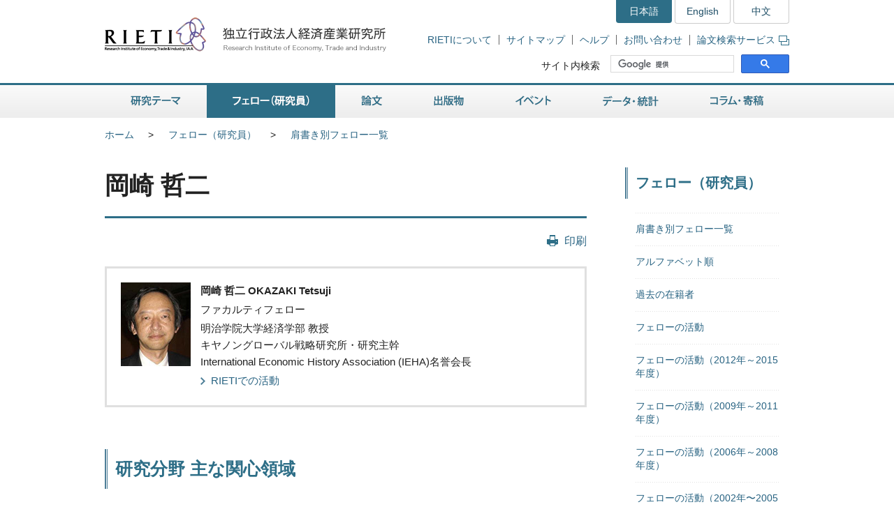

--- FILE ---
content_type: text/html; charset=UTF-8
request_url: https://www.rieti.go.jp/users/okazaki-tetsuji/
body_size: 9293
content:
<!DOCTYPE html>
<html lang="ja">
<head>
<meta charset="UTF-8">
<meta http-equiv="X-UA-Compatible" content="IE=Edge">
<meta name="viewport" content="width=device-width, initial-scale=1">
<title>RIETI - 岡崎 哲二</title>
<meta name="description" content="フェローとは日本経済や産業に関する政策研究などを行う経済産業研究所RIETIの研究員です。I">
<meta name="keywords" content="フェロー,研究員,日本,経済,産業,政策,研究,RIETI,経済産業研究所">
<link rel="shortcut icon" href="/favicon.ico">
<!-- CSS -->
<link rel="stylesheet" href="/jp/common/css/normalize.css">
<link rel="stylesheet" href="/jp/common/css/style.css">
<link rel="stylesheet" href="/jp/common/css/print.css" media="print">
<link rel="stylesheet" href="/jp/common/css/highslide.css">
<!-- JS -->
<script src="/jp/common/js/jquery-3.7.1.min.js"></script>
<script src="/jp/common/js/jquery-accessibleMegaMenu.js"></script>
<script src="/jp/common/js/script.js"></script>
<script src="/jp/common/js/highslide.js"></script>
<script type="text/javascript" src="/jp/common/js/MathJax-2.7.9/MathJax.js?config=TeX-AMS-MML_HTMLorMML"></script>
<link rel="alternate" type="application/rss+xml" title="RSS" href="/jp/rss/index.rdf">

<!-- Google Tag Manager -->
<script>(function(w,d,s,l,i){w[l]=w[l]||[];w[l].push({'gtm.start':
new Date().getTime(),event:'gtm.js'});var f=d.getElementsByTagName(s)[0],
j=d.createElement(s),dl=l!='dataLayer'?'&l='+l:'';j.async=true;j.src=
'https://www.googletagmanager.com/gtm.js?id='+i+dl;f.parentNode.insertBefore(j,f);
})(window,document,'script','dataLayer','GTM-TKGHHPN');</script>
<!-- End Google Tag Manager -->


</head>

        <body>

<!-- Google Tag Manager (noscript) -->
<noscript><iframe src="https://www.googletagmanager.com/ns.html?id=GTM-TKGHHPN"
height="0" width="0" style="display:none;visibility:hidden" title="Google Tag Manager (noscript)"></iframe></noscript>
<!-- End Google Tag Manager (noscript) -->

<div id="pageTop" class="wrapper">
<noscript><p class="jsAlrt">このサイトではJavascript機能をOnにしてご利用ください。</p></noscript>
<div id="blockskip"><a href="#contents">ページの本文へ</a></div>

<!-- HEADER ================================================ -->
<header role="banner">
	<span class="logo">
		<a href="/jp/">
			<img src="/jp/common/img/head-rieti-logo.png" alt="RIETI 独立行政法人経済産業研究所（RIETI Research Institute of Economy, Trade and Industry）" width="430" height="50" class="pc">
			<img src="/jp/common/img/sp-head-rieti-logo.png" alt="RIETI 独立行政法人経済産業研究所（RIETI Research Institute of Economy, Trade and Industry）" width="363" height="122"  class="sp">
		</a>
	</span>
<!-- ヘッダーメニュー -->
<div class="headMenu">
		<ul class="language">
			<li class="current">日本語</li>
			<li lang="en"><a href="/en/">English</a></li>
			<li lang="zh-cn"><a href="/cn/">中文</a></li>
		</ul>
		<ul class="headNav">
			<li><a href="/jp/about/">RIETIについて</a></li>
			<li><a href="/jp/site_map.html">サイトマップ</a></li>
			<li><a href="/jp/faq.html">ヘルプ</a></li>
			<li><a href="/jp/press/contact_rieti.html">お問い合わせ</a></li>
			<li><a href="https://s-opac.net/Opac/search.htm?s=M91f2cGreDGeL-EzzaViKuU1jNd" target="_blank">論文検索サービス<img src="/jp/common/img/icon-popup01.png" alt="新規ウィンドウが開きます" width="15" height="14" class="popup"></a></li>
		</ul>
		<dl class="search">
			<dt><label for="gsc-i-id1">サイト内検索</label></dt>
			<dd>
				<!-- Google Custom Search -->
				<script>
					(function() {
						var cx = '014259133438968854769:gz7tw9c6gcc';
						var gcse = document.createElement('script');
						gcse.type = 'text/javascript';
						gcse.async = true;
						gcse.src = 'https://cse.google.com/cse.js?cx=' + cx;
						var s = document.getElementsByTagName('script')[0];
						s.parentNode.insertBefore(gcse, s);
					})();
				</script>
				<gcse:searchbox-only></gcse:searchbox-only>
				<!-- /Google Custom Search -->
			</dd>
		</dl>
	</div>
	<a href="/jp/search.html" class="btnSearch sp"><img src="/jp/common/img/sp-icon-search.png" alt="検索"></a>
	<span class="btnMenu sp">メニュー</span>

</header>

<!-- GNAV ==================================================== -->
<nav class="gNav" role="navigation">
    <!-- グローバルナビゲーション -->
    <ul class="nav-menu pc">
		<li class="nav-item projects">
			<a href="/jp/projects/">研究テーマ</a>
			<div class="sub-nav">
				<ul class="sub-nav-group">
					<li><a href="/jp/projects/program_2024/">プログラム (2024-2028年度)</a></li>
					<li><a href="/jp/projects/program_2020/">プログラム (2020-2023年度)</a></li>
					<li><a href="/jp/projects/program_2016/">プログラム (2016-2019年度)</a></li>
					<li><a href="/jp/projects/program/">プログラム (2011-2015年度)</a></li>
					<li><a href="/jp/projects/prd/top.html">政策研究領域 (2006-2010年度)</a></li>
					<li><a href="/jp/projects/mct.html">主要政策研究課題 (2003-2005年度)</a></li>
					<li><a href="/jp/projects/meti_index.html">経済産業省共同プロジェクト</a></li>
					<li><a href="/jp/projects/project-contents.html">プロジェクトコンテンツ</a></li>
					<li><a href="/jp/projects/research_activity/">調査</a></li>
				</ul>
			</div>
		</li>
		<li class="nav-item fellows">
			<a href="/jp/fellows/">フェロー（研究員）</a>
			<div class="sub-nav">
				<ul class="sub-nav-group">
					<li><a href="/jp/fellows/title_index.html">肩書き別一覧</a></li>
				  <li><a href="/jp/fellows/abc_index.html">アルファベット順</a></li>
				  <li><a href="/jp/fellows/past_index.html">過去の在籍者</a></li>
				  <li><a href="/jp/fellows/activities.html">フェローの活動</a></li>
				</ul>
			</div>
		</li>
		<li class="nav-item data">
			<a href="/jp/data/">論文</a>
			<div class="sub-nav">
				<ul class="sub-nav-group">
					<li><a href="/jp/publications/act_dp.html">ディスカッション・ペーパー（日本語）</a></li>
					<li><a href="/jp/publications/act_dp_en.html">ディスカッション・ペーパー（英語）</a></li>
					<li><a href="/jp/publications/act_pdp.html">ポリシー・ディスカッション・ペーパー（日本語）</a></li>
					<li><a href="/jp/publications/act_pdp_en.html">ポリシー・ディスカッション・ペーパー（英語）</a></li>
					<li><a href="/jp/publications/act_tp.html">テクニカル・ペーパー（日本語）</a></li>
					<li><a href="/jp/publications/act_tp_en.html">テクニカル・ペーパー（英語）</a></li>
					<li><a href="/jp/publications/nts/">ノンテクニカルサマリー</a></li>
					<li><a href="/jp/publications/published/">英文査読付学術誌等掲載リスト</a></li>
					<li><a href="/jp/publications/act_rd.html">Research Digest</a></li>
					<li><a href="/jp/publications/act_pap.html">政策分析論文</a></li>
					<li><a href="/jp/publications/act_rr.html">調査レポート</a></li>
					<li><a href="https://s-opac.net/Opac/search.htm?s=M91f2cGreDGeL-EzzaViKuU1jNd" target="_blank">論文検索サービス<img src="/jp/common/img/icon-popup01.png" alt="新規ウィンドウが開きます" width="15" height="14" class="popup"></a></li>
				</ul>
			</div>
		</li>
		<li class="nav-item publications">
			<a href="/jp/publications/">出版物</a>
			<div class="sub-nav">
				<ul class="sub-nav-group">
					<li><a href="/jp/publications/act_rb.html">RIETIブックス（日本語）</a></li>
					<li><a href="/jp/publications/act_rb_en.html">RIETIブックス（英語）</a></li>
					<li><a href="/jp/publications/hjtip/">通商産業政策史</a></li>
					<li><a href="/jp/publications/archives.html">著者からひとこと</a></li>
					<li><a href="/jp/publications/ebook/">RIETI電子書籍</a></li>
					<li><a href="/jp/about/pr/">年次報告書・広報誌（RIETI Highlight）</a></li>
					<li><a href="/jp/publications/act_bk.html">その他出版物（日本語）</a></li>
					<li><a href="/jp/publications/act_bk_en.html">その他出版物（英語）</a></li>
				</ul>
			</div>
		</li>
		<li class="nav-item events">
			<a href="/jp/events/">イベント</a>
			<div class="sub-nav">
				<ul class="sub-nav-group">
					<li><a href="/jp/events/symposium.html">シンポジウム</a></li>
					<li><a href="/jp/events/workshop.html">ワークショップ</a></li>
					<li><a href="/jp/events/bbl/">BBLセミナー</a></li>
					<li><a href="/jp/events/archived_seminar.html">終了したセミナーシリーズ</a></li>
				</ul>
			</div>
		</li>
		<li class="nav-item database">
			<a href="/jp/database/">データ・統計</a>
			<div class="sub-nav">
				<ul class="sub-nav-group">
					<li><a href="/jp/database/jip.html">JIPデータベース</a></li>
					<li><a href="/jp/database/r-jip.html">R-JIPデータベース</a></li>
					<li><a href="/jp/database/cip.html">CIPデータベース</a></li>
					<li><a href="/jp/database/jlcp.html">JLCPデータベース</a></li>
					<li><a href="/jp/database/policyuncertainty/index.html">日本の政策不確実性指数</a></li>
					<li><a href="/users/eeri/">産業別名目・実質実効為替レート</a></li>
					<li><a href="/users/amu/">AMU and AMU Deviation Indicators</a></li>
					<li><a href="/jp/projects/jstar/">JSTAR（くらしと健康の調査）</a></li>
					<li><a href="/jp/projects/rieti-tid/">RIETI-TID</a></li>
					<li><a href="/jp/database/d01.html">長期接続産業連関データベース</a></li>
					<li><a href="/jp/database/d02.html">マイクロデータ計量分析プロジェクト</a></li>
					<li><a href="/jp/database/fdi.html">海外直接投資データベース</a></li>
					<li><a href="/jp/database/d03.html">ICPAプロジェクト</a></li>
					<li><a href="/jp/database/d06.html">リンク集</a></li>
				</ul>
			</div>
		</li>
		<li class="nav-item papers">
			<a href="/jp/papers/">コラム・寄稿</a>
			<div class="sub-nav">
				<ul class="sub-nav-group">
					<li><a href="/jp/columns/">コラム</a></li>
					<li><a href="/jp/special/special_report/">Special Report</a></li>
					<li><a href="/jp/special/ebpm_report/">EBPM Report</a></li>
					<li><a href="/jp/special/af/">フェローに聞く</a></li>
					<li><a href="/jp/papers/fellow-contents.html">フェローの連載</a></li>
					<li><a href="/jp/special/p_a_w/">世界の視点から</a></li>
					<li><a href="/jp/columns/special.html">特別コラム</a></li>
					<li><a href="/jp/papers/contribution/">新聞・雑誌等への寄稿</a></li>
					<li><a href="/jp/special/other-contents.html">特別企画</a></li>
					<li><a href="/jp/papers/journal/">経済産業ジャーナル</a></li>
				</ul>
			</div>
		</li>
	</ul>
	<div class="sp-gNav">
		<ul class="nav-menu">
			<li><a href="/jp/projects/">研究テーマ</a></li>
			<li><a href="/jp/fellows/">フェロー（研究員）</a></li>
			<li><a href="/jp/data/">論文</a></li>
			<li><a href="/jp/publications/">出版物</a></li>
			<li><a href="/jp/events/">イベント</a></li>
			<li><a href="/jp/database/">データ・統計</a></li>
			<li><a href="/jp/papers/">コラム・寄稿</a></li>
		</ul>
		<ul class="sp-headNav">
			<li><a href="/jp/site_map.html">サイトマップ</a></li>
			<li><a href="/jp/faq.html">ヘルプ</a></li>
			<li><a href="/jp/press/contact_rieti.html">お問い合せ</a></li>
		</ul>
		<p class="nav-close"><a href="#">閉じる</a></p>
	</div>
</nav>


<!-- CONTENTS ================================================ -->
<div id="contents">
	<div class="inner">

		<!-- CONTENTS - BREADCRUMB ========================================= -->
		<div class="breadcrumb">
            <!--普通の記事アーカイブ、自カテゴリも表示する-->
			<ul>
				<li class="pc"><a href="/jp/">ホーム</a></li><li><a href="/jp/fellows/index.html">フェロー（研究員）</a></li><li class="pc"><a href="/jp/fellows/title_index.html">肩書き別フェロー一覧</a></li>
			</ul>
	
	

		</div>

		<!-- CONTENTS - MAIN ========================================= -->
		<main role="main">
			
			<h1>岡崎 哲二</h1>

			<div class="btnBox">
				<p class="btnPrint pc"><a href="javascript:print();">印刷</a></p>
			<!-- /btnBox --></div>

			

				<div class="userBox03">
					<div class="wrapper">
						<p class="photo"><img src="/assets_c/0000/00/photo-thumb-100x120-19746.jpg" width="100" height="120" alt="岡崎 哲二顔写真"></p>
						<div class="detail">
                        <p><strong>岡崎 哲二 <span>OKAZAKI Tetsuji</span></strong></p>
                            <p>ファカルティフェロー</p>
                            <p>明治学院大学経済学部 教授<br />キヤノングローバル戦略研究所・研究主幹<br />International Economic History Association (IEHA)名誉会長</p>
                            
							<p class="more02"><a href="/jp/fellow_act/allcategory_top10_okazaki-tetsuji.html">RIETIでの活動</a></p>
						</div>
					</div>
				<!-- /userBox03 --></div>

			<article class="detailUsers">
                
				<h2>研究分野 主な関心領域</h2>
				<div class="textBox">
				<p>経済史、経済発展論、比較制度分析</p>
				</div>
                
                
				<h2>研究プロジェクト</h2>
<div class="textBox">
<ul>
<li><a href="/jp/projects/program_2024/pg-10/001.html">経済レジーム変化と企業動態・生産性</a> （2024年7月22日〜2026年12月31日）</li>
<li><a href="/jp/projects/program_2020/pg-10/003.html">産業政策の歴史的評価</a> （2021年11月15日〜2024年4月30日）</li>
<li><a href="/jp/projects/program_2020/pg-10/001.html">産業政策の歴史的評価</a> （2018年10月9日〜2020年9月30日）</li>
<li><a href="/jp/projects/program_2016/pg-09/002.html">産業政策の歴史的評価</a> （2016年7月5日〜2018年6月30日）</li>
<li><a href="/jp/projects/program/pg-09/006.html">産業政策の歴史的評価</a> （2014年1月6日〜2015年12月31日）</li>
<li><a href="/jp/projects/program/pg-09/004.html">産業政策の歴史的評価</a> （2012年6月26日〜2013年12月31日）</li>
<li><a href="/jp/projects/prd/prd-1/14.html">産業集積と労働市場</a> （2010年4月20日〜2011年3月31日）</li>
<li><a href="/jp/projects/prd/prd-1/01.html">少子高齢化のもとでの経済成長</a> （〜2009年12月31日）</li>
</ul>
</div>
                
                
				<h2>学歴</h2>
				<div class="textBox">
				<p>1981年　東京大学経済学部卒業<br />1986年　東京大学大学院経済学研究科博士課程修了（経済学博士）</p>
				</div>
                
                
				<h2>職歴</h2>
				<div class="textBox">
				<p>1986年　東京大学社会科学研究所助手<br /> 1989年　東京大学経済学部助教授<br /> 1999年 - 2024年　東京大学大学院経済学研究科教授<br /> 2012年 - 2015年　International Economic History Association (IEHA)副会長<br /> 2014年 -　キヤノングローバル戦略研究所・研究主幹<br /> 2015年 - 2018年　International Economic History Association (IEHA)会長<br />2018年 -　International Economic History Association (IEHA)名誉会長<br />2024年 -　明治学院大学経済学部 教授</p>
<p>この間、<br /> 1996年 - 1997年　スタンフォード大学客員研究員<br /> 2002年、2003年　スタンフォード大学経済学部客員教授<br /> 2002年　社会科学高等研究所（フランス）客員教授<br /> 2002年 - 2004年　経済産業研究所ファカルティフェロー<br /> 2007年 -　経済産業研究所ファカルティフェロー</p>
				</div>
                
                
				<h2>主な著作物</h2>
				<div class="textBox">
				<h3>書籍</h3>
<ul>
<li><i>Economies under Occupation: The Hegemony of Nazi Germany and Imperial Japan in World War II</i> (edited with Marcel Bordolf), London: Routledge, 2015</li>
<li><i>Production Organizations in Japanese Economic Development</i>, London, Routledge, 2007</li>
<li><i>The Japanese Economic System and Its Historical Origins</i>, (edited with Masahiro Okuno-Fujiwara), New York, Oxford University Press, 1999</li>
</ul>
<ul>
<li>通商産業政策史編纂委員会編・岡崎哲二編著『通商産業政策史 3産業政策』2012年</li>
<li>『コア・テキスト　経済史』新世社、2005</li>
<li>『生産組織の経済史』（編著）東京大学出版会、2005</li>
<li>『経済史の教訓』ダイヤモンド社、2002</li>
<li>『取引制度の経済史』東京大学出版会、2001</li>
<li>『持株会社の歴史』ちくま新書、1999</li>
<li>『江戸の市場経済』講談社新書メチエ、1999</li>
<li>『日本の工業化と鉄鋼産業』東京大学出版会、1993</li>
</ul>
<h3>論文</h3>
<ul>
<li>"Excess Capacity and Effectiveness of Policy Interventions: Evidence from the Cement Industry," forthcoming in <i>International Economic Review</i> (with Ken Onishi and Naoki Wakamori)</li>
<li>"Product Innovation, Product Diversification, and Firm Growth: Evidence from Japan's Early Industrialization," forthcoming in <i>American Economic Review</i> (with Serguey Braguinsky, Atsushi Ohyama, and Chad Syverson)</li>
<li>"Disentangling the Effects of Technological and Organizational Changes During the Rise of the Factory: The Case of the Japanese Weaving Industry, 1905−1914," forthcoming in <i>Economic History Review</i></li>
<li>"Creative Destruction of Industries: Yokohama City in the Great Kanto Earthquake," forthcoming in <i>Journal of Economic History</i> (with Toshihiro Okubo and Eric Strobl)</li>
<li>"The Expanding Empire and Spatial Distribution of Economic Activities: The Case of Japan's Colonization of Korea during the Pre-war Period," <i>Economic History Review</i> 71(2): 593-616, 2018 (with Kentaro Nakajima)</li>
<li>"Measuring the extent and implications of corporate political connections in prewar Japan," <i>Explorations in Economic History </i>65:17-35, 2017 (with Michiru Sawada)</li>
<li>"Effects of Industrial Policy on Productivity: The Case of Import Quota Removal during Postwar Japan," <i>Journal of the Japanese and International Economies</i>, 40:31-42, 2016 (with Kozo Kiyota)</li>
<li>"Impact of Natural Disasters on Industrial Agglomeration: The Case of the Great Kanto Earthquake in 1923," <i>Explorations in Economic History</i>, 60: 52-68, 2016 (with Asuka Imaizumi, Kaori Ito)</li>
<li>"Acquisitions, Productivity, and Profitability: Evidence from the Japanese Cotton Spinning Industry," <i>American Economic Review</i> 105(7): 2086-2119, 2015 (with Serguey Braguinsky, Atsuhi Ohyama and Chad Syverson)</li>
<li>"Sources of Productivity Improvement in Industrial Clusters: The Case of the Prewar Japanese Silk-Reeling Industry," <i>Regional Science and Urban Economics</i>, May 2014, v. 46, pp. 27-41. (with Yutaka Arimoto and Nakajima, Kentaro)</li>
<li>"Productivity Change and Mine Dynamics: The Coal Industry in Japan during World War II," <i>Jahrbuch fuer Wirtschaft Geschichte</i> 2014/2:31-48, 2014</li>
<li>"Interbank Networks in Prewar Japan: Structure and Implications," (with Michiru Sawada) <i>Industrial and Corporate Change</i>, April: 463-506, 2012</li>
<li>"Supplier Networks and Aircraft Production in Wartime Japan," <i>Economic History Review</i>, 64(3): 973-994, 2011</li>
<li>"Industrial Policy Cuts Two Ways: Evidence from Cotton Spinning Firms in Japan, 1956-1964," (with Kozo Kiyota), <i>Journal of Law and Economics</i>, 33: 587-609, 2010</li>
<li>"Agrarian Land Tenancy in Prewar Japan: Contract Choice and Implication on Productivity," (with Yutaka Arimoto and Masaki Nakabayashi) <i>Developing Economies</i>, 48(3): 293-318, 2010</li>
<li><i>Contemporary Japanese Economic System and its Historical Origins</i> (co-edited with Masahiro Okuno-Fujiwara), New York: Oxford University Press</li>
<li>"Micro-aspects of Monetary Policy: Lender of Last Resort and Selection of Bank," <i>Explorations in Economic History</i>, 44: 657-679, 2007</li>
<li>"Effects of Bank Consolidation Promotion Policy: Evaluating the 1927 Bank Law in Japan," (with Michiru Sawada) <i>Financial History Review</i>, 14(1), 29-61, 2007</li>
<li>"Voice and Exit in Japanese Firms during the Second World War: Sanpo Revisited," <i>Economic History Review</i>, 59(2): 374-395, 2006</li>
<li>"Measuring the Extent and Implications of Director Interlocking in Prewar Japanese Banking Industry," (with M.Sawada and K.Yokoyama, <i>Journal of Economic History</i> 65(4): 1082-1115, 2005</li>
<li>"Foreign Technology Acquisition Policy and Firm Performance in Japan: 1957-1970: Micro-aspects of Industrial Policy," <i>International Journal of Industrial Organization</i>, 23: 563-586, 2005</li>
<li>"The Role of the Merchant Coalition in Pre-modern Japanese Economic Development: An Historical Institutional Analysis," <i>Explorations in Economic History</i>, 42: 184-201, 2005</li>
</ul>
				</div>
                
                
				<h2>その他</h2>
				<div class="textBox">
				<p>サントリー学芸賞（1993年度）</p>
				</div>
                
                
			<!-- /detailUsers --></article>
		
		</main>

		<!-- CONTENTS - SIDE NAV ================================================ -->

		<aside class="side" role="complementary">
<div class="columns">

	
	

	
	
		
		
            
        
	

	
	
		
		
            
        
	


<!-- リスタート -->


	
	

	
	
        
            <h2>フェロー（研究員）</h2>
            <div class="listMenu">
            
			<ul>
                
            
                <li><a href="/jp/fellows/title_index.html">肩書き別フェロー一覧</a>
                
                </li>
            <!--cat_2-->
			
            
			
                
            <!--cat_2-->
                <li><a href="/jp/fellows/abc_index.html">アルファベット順</a></li>
            <!--cat_2-->
			
            
			
                
            <!--cat_2-->
                <li><a href="/jp/fellows/past_index.html">過去の在籍者</a></li>
            <!--cat_2-->
			
            
			
                
            <!--cat_2-->
                <li><a href="/jp/fellows/activities.html">フェローの活動</a></li>
            <!--cat_2-->
			
            
			
                
            <!--cat_2-->
                <li><a href="/jp/fellows/past_activities4.html">フェローの活動（2012年～2015年度）</a></li>
            <!--cat_2-->
			
            
			
                
            <!--cat_2-->
                <li><a href="/jp/fellows/past_activities3.html">フェローの活動（2009年～2011年度）</a></li>
            <!--cat_2-->
			
            
			
                
            <!--cat_2-->
                <li><a href="/jp/fellows/past_activities2.html">フェローの活動（2006年～2008年度）</a></li>
            <!--cat_2-->
			
            
			
                
            <!--cat_2-->
                <li><a href="/jp/fellows/past_activities.html">フェローの活動（2002年〜2005年度）</a></li>
            <!--cat_2-->
			</ul>
            
        
	

	
	
        
	


<!-- /listMenu --></div>
<!-- /columns --></div>
<div class="mediaLink">
				<h2>情報発信</h2>
				<ul class="listItem">
					<li class="mail"><a href="/jp/newsletter.html">ニュースレター</a></li>
					<li class="rss"><a href="/jp/rss/index.rdf">更新情報RSS配信</a></li>
					<li class="facebook"><a href="https://www.facebook.com/Japan.RIETI" target="_blank">Facebook</a></li>
					<li class="twitter"><a href="https://twitter.com/RIETIjp" target="_blank">X</a></li>
					<li class="youtube"><a href="https://www.youtube.com/user/rietichannel" target="_blank">YouTube</a></li>
				</ul>
			<!-- /mediaLink --></div>
<!-- /side --></aside>

	<!-- /inner --></div>
<!-- /contents --></div>

        <!-- FOOTER NAV ================================================ -->
<div class="footNav">
	<div class="inner">
		<!-- フッターナビ -->
    	<dl>
			<dt><a href="/jp/projects/">研究テーマ</a></dt>
			<dd>
				<ul>
					<li><a href="/jp/projects/program_2024/">プログラム (2024-2028年度)</a></li>
					<li><a href="/jp/projects/program_2020/">プログラム (2020-2023年度)</a></li>
					<li><a href="/jp/projects/program_2016/">プログラム (2016-2019年度)</a></li>
					<li><a href="/jp/projects/program/">プログラム (2011-2015年度)</a></li>
					<li><a href="/jp/projects/prd/">政策研究領域 (2006-2010年度)</a></li>
					<li><a href="/jp/projects/meti_index.html">経済産業省共同プロジェクト</a></li>
					<li><a href="/jp/projects/project-contents.html">プロジェクトコンテンツ</a></li>
					<li><a href="/jp/projects/research_activity/">調査</a></li>
				</ul>
			</dd>
			<dt><a href="/jp/fellows/">フェロー（研究員）</a></dt>
			<dd></dd>
		</dl>
		<dl>
			<dt><a href="/jp/data/">論文</a></dt>
			<dd>
				<ul>
					<li><a href="/jp/publications/act_dp.html">ディスカッション・ペーパー（日本語）</a></li>
					<li><a href="/jp/publications/act_dp_en.html">ディスカッション・ペーパー（英語）</a></li>
					<li><a href="/jp/publications/act_pdp.html">ポリシー・ディスカッション・ペーパー（日本語）</a></li>
					<li><a href="/jp/publications/act_pdp_en.html">ポリシー・ディスカッション・ペーパー（英語）</a></li>
					<li><a href="/jp/publications/act_tp.html">テクニカル・ペーパー（日本語）</a></li>
					<li><a href="/jp/publications/act_tp_en.html">テクニカル・ペーパー（英語）</a></li>
					<li><a href="/jp/publications/nts/">ノンテクニカルサマリー</a></li>
					<li><a href="/jp/publications/published/">英文査読付学術誌等掲載リスト</a></li>
					<li><a href="/jp/publications/act_rd.html">Research Digest</a></li>
					<li><a href="/jp/publications/act_pap.html">政策分析論文</a></li>
					<li><a href="/jp/publications/act_rr.html">調査レポート</a></li>
					<li><a href="https://s-opac.net/Opac/search.htm?s=M91f2cGreDGeL-EzzaViKuU1jNd" target="_blank">論文検索サービス<img src="/jp/common/img/icon-popup02.png" alt="新規ウィンドウが開きます" width="15" height="14" class="popup"></a></li>
				</ul>
			</dd>
		</dl>
		<dl>
			<dt><a href="/jp/publications/">出版物</a></dt>
			<dd>
				<ul>
					<li><a href="/jp/publications/act_rb.html">RIETIブックス（日本語）</a></li>
					<li><a href="/jp/publications/act_rb_en.html">RIETIブックス（英語）</a></li>
					<li><a href="/jp/publications/hjtip/">通商産業政策史</a></li>
					<li><a href="/jp/publications/archives.html">著者からひとこと</a></li>
					<li><a href="/jp/publications/ebook/">RIETI電子書籍</a></li>
					<li><a href="/jp/about/pr/">年次報告書・広報誌（RIETI Highlight）</a></li>
					<li><a href="/jp/publications/act_bk.html">その他出版物（日本語）</a></li>
					<li><a href="/jp/publications/act_bk_en.html">その他出版物（英語）</a></li>
				</ul>
			</dd>
		</dl>
		<dl>
			<dt><a href="/jp/events/">イベント</a></dt>
			<dd>
				<ul>
					<li><a href="/jp/events/symposium.html">シンポジウム</a></li>
					<li><a href="/jp/events/workshop.html">ワークショップ</a></li>
					<li><a href="/jp/events/bbl/">BBLセミナー</a></li>
					<li><a href="/jp/events/archived_seminar.html">終了したセミナーシリーズ</a></li>
				</ul>
			</dd>
		</dl>
		<dl>
			<dt><a href="/jp/database/">データ・統計</a></dt>
			<dd>
				<ul>
					<li><a href="/jp/database/jip.html">JIPデータベース</a></li>
					<li><a href="/jp/database/r-jip.html">R-JIPデータベース</a></li>
					<li><a href="/jp/database/cip.html">CIPデータベース</a></li>
					<li><a href="/jp/database/jlcp.html">JLCPデータベース</a></li>
					<li><a href="/jp/database/policyuncertainty/index.html">日本の政策不確実性指数</a></li>
					<li><a href="/users/eeri/">産業別名目・実質実効為替レート</a></li>
					<li><a href="/users/amu/">AMU and AMU Deviation Indicators</a></li>
					<li><a href="/jp/projects/jstar/">JSTAR（くらしと健康の調査）</a></li>
					<li><a href="/jp/projects/rieti-tid/">RIETI-TID</a></li>
					<li><a href="/jp/database/d01.html">長期接続産業連関データベース</a></li>
					<li><a href="/jp/database/d02.html">マイクロデータ計量分析プロジェクト</a></li>
					<li><a href="/jp/database/fdi.html">海外直接投資データベース</a></li>
					<li><a href="/jp/database/d03.html">ICPAプロジェクト</a></li>
					<li><a href="/jp/database/d06.html">リンク集</a></li>
				</ul>
			</dd>
		</dl>
		<dl>
			<dt><a href="/jp/papers/">コラム・寄稿</a></dt>
			<dd>
				<ul>
					<li><a href="/jp/columns/">コラム</a></li>
					<li><a href="/jp/special/special_report/">Special Report</a></li>
					<li><a href="/jp/special/ebpm_report/">EBPM Report</a></li>
					<li><a href="/jp/special/af/">フェローに聞く</a></li>
					<li><a href="/jp/papers/fellow-contents.html">フェローの連載</a></li>
					<li><a href="/jp/special/p_a_w/">世界の視点から</a></li>
					<li><a href="/jp/columns/special.html">特別コラム</a></li>
					<li><a href="/jp/papers/contribution/">新聞・雑誌等への寄稿</a></li>
					<li><a href="/jp/special/other-contents.html">特別企画</a></li>
					<li><a href="/jp/papers/journal/">経済産業ジャーナル</a></li>
				</ul>
			</dd>
		</dl>
	</div>
<!-- /footNav --></div>
<!-- FOOTER ================================================ -->
<footer role="contentinfo">
	<div class="inner">
<!-- フッターメニュー -->
<ul class="footMenu">
			<li><a href="/jp/about/">RIETIについて</a></li>
			<li><a href="/jp/privacy/">個人情報保護</a></li>
			<li><a href="/jp/about/accessibility.html">ウェブアクセシビリティ方針</a></li>
			<li><a href="/jp/site.html">RIETIウェブサイトについて</a></li>
			<li><a href="/jp/site_map.html">サイトマップ</a></li>
			<li><a href="/jp/faq.html">ヘルプ</a></li>
			<li><a href="/jp/press/contact_rieti.html">お問い合わせ</a></li>
			<li><a href="http://www.meti.go.jp/" target="_blank">経済産業省</a></li>
		</ul>

		<p class="note"><strong>独立行政法人経済産業研究所（法人番号 6010005005426）</strong></p>
		<p class="note">当サイト内の署名記事は、執筆者個人の責任で発表するものであり、経済産業研究所としての見解を示すものでは有りません。<br>掲載している肩書や数値、固有名詞などは、原則として初掲載当時のものです。当サイトのコンテンツを転載される場合は、事前にご連絡ください。</p>
		<div class="pageTop"><a href="#pageTop">"ページの先頭へ戻る</a></div>
	</div>
<!-- /footer --></footer>

<!-- /wrapper --></div>

<div id="fb-root"></div>
<script async defer crossorigin="anonymous" src="https://connect.facebook.net/ja_JP/sdk.js#xfbml=1&version=v4.0"></script>

</body>
</html>
            
        
	

